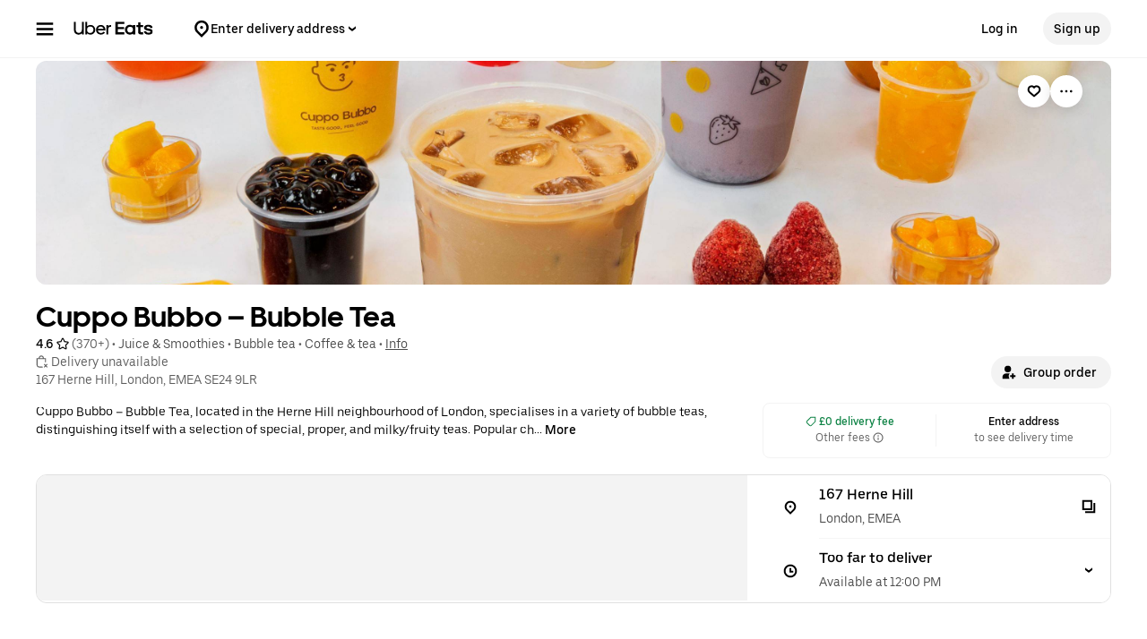

--- FILE ---
content_type: text/html; charset=utf-8
request_url: https://www.google.com/recaptcha/api2/anchor?ar=1&k=6LcP8akUAAAAAMkn2Bo434JdPoTEQpSk2lHODhi0&co=aHR0cHM6Ly93d3cudWJlcmVhdHMuY29tOjQ0Mw..&hl=en&v=PoyoqOPhxBO7pBk68S4YbpHZ&size=invisible&anchor-ms=20000&execute-ms=30000&cb=rbxgmcexe2bj
body_size: 48594
content:
<!DOCTYPE HTML><html dir="ltr" lang="en"><head><meta http-equiv="Content-Type" content="text/html; charset=UTF-8">
<meta http-equiv="X-UA-Compatible" content="IE=edge">
<title>reCAPTCHA</title>
<style type="text/css">
/* cyrillic-ext */
@font-face {
  font-family: 'Roboto';
  font-style: normal;
  font-weight: 400;
  font-stretch: 100%;
  src: url(//fonts.gstatic.com/s/roboto/v48/KFO7CnqEu92Fr1ME7kSn66aGLdTylUAMa3GUBHMdazTgWw.woff2) format('woff2');
  unicode-range: U+0460-052F, U+1C80-1C8A, U+20B4, U+2DE0-2DFF, U+A640-A69F, U+FE2E-FE2F;
}
/* cyrillic */
@font-face {
  font-family: 'Roboto';
  font-style: normal;
  font-weight: 400;
  font-stretch: 100%;
  src: url(//fonts.gstatic.com/s/roboto/v48/KFO7CnqEu92Fr1ME7kSn66aGLdTylUAMa3iUBHMdazTgWw.woff2) format('woff2');
  unicode-range: U+0301, U+0400-045F, U+0490-0491, U+04B0-04B1, U+2116;
}
/* greek-ext */
@font-face {
  font-family: 'Roboto';
  font-style: normal;
  font-weight: 400;
  font-stretch: 100%;
  src: url(//fonts.gstatic.com/s/roboto/v48/KFO7CnqEu92Fr1ME7kSn66aGLdTylUAMa3CUBHMdazTgWw.woff2) format('woff2');
  unicode-range: U+1F00-1FFF;
}
/* greek */
@font-face {
  font-family: 'Roboto';
  font-style: normal;
  font-weight: 400;
  font-stretch: 100%;
  src: url(//fonts.gstatic.com/s/roboto/v48/KFO7CnqEu92Fr1ME7kSn66aGLdTylUAMa3-UBHMdazTgWw.woff2) format('woff2');
  unicode-range: U+0370-0377, U+037A-037F, U+0384-038A, U+038C, U+038E-03A1, U+03A3-03FF;
}
/* math */
@font-face {
  font-family: 'Roboto';
  font-style: normal;
  font-weight: 400;
  font-stretch: 100%;
  src: url(//fonts.gstatic.com/s/roboto/v48/KFO7CnqEu92Fr1ME7kSn66aGLdTylUAMawCUBHMdazTgWw.woff2) format('woff2');
  unicode-range: U+0302-0303, U+0305, U+0307-0308, U+0310, U+0312, U+0315, U+031A, U+0326-0327, U+032C, U+032F-0330, U+0332-0333, U+0338, U+033A, U+0346, U+034D, U+0391-03A1, U+03A3-03A9, U+03B1-03C9, U+03D1, U+03D5-03D6, U+03F0-03F1, U+03F4-03F5, U+2016-2017, U+2034-2038, U+203C, U+2040, U+2043, U+2047, U+2050, U+2057, U+205F, U+2070-2071, U+2074-208E, U+2090-209C, U+20D0-20DC, U+20E1, U+20E5-20EF, U+2100-2112, U+2114-2115, U+2117-2121, U+2123-214F, U+2190, U+2192, U+2194-21AE, U+21B0-21E5, U+21F1-21F2, U+21F4-2211, U+2213-2214, U+2216-22FF, U+2308-230B, U+2310, U+2319, U+231C-2321, U+2336-237A, U+237C, U+2395, U+239B-23B7, U+23D0, U+23DC-23E1, U+2474-2475, U+25AF, U+25B3, U+25B7, U+25BD, U+25C1, U+25CA, U+25CC, U+25FB, U+266D-266F, U+27C0-27FF, U+2900-2AFF, U+2B0E-2B11, U+2B30-2B4C, U+2BFE, U+3030, U+FF5B, U+FF5D, U+1D400-1D7FF, U+1EE00-1EEFF;
}
/* symbols */
@font-face {
  font-family: 'Roboto';
  font-style: normal;
  font-weight: 400;
  font-stretch: 100%;
  src: url(//fonts.gstatic.com/s/roboto/v48/KFO7CnqEu92Fr1ME7kSn66aGLdTylUAMaxKUBHMdazTgWw.woff2) format('woff2');
  unicode-range: U+0001-000C, U+000E-001F, U+007F-009F, U+20DD-20E0, U+20E2-20E4, U+2150-218F, U+2190, U+2192, U+2194-2199, U+21AF, U+21E6-21F0, U+21F3, U+2218-2219, U+2299, U+22C4-22C6, U+2300-243F, U+2440-244A, U+2460-24FF, U+25A0-27BF, U+2800-28FF, U+2921-2922, U+2981, U+29BF, U+29EB, U+2B00-2BFF, U+4DC0-4DFF, U+FFF9-FFFB, U+10140-1018E, U+10190-1019C, U+101A0, U+101D0-101FD, U+102E0-102FB, U+10E60-10E7E, U+1D2C0-1D2D3, U+1D2E0-1D37F, U+1F000-1F0FF, U+1F100-1F1AD, U+1F1E6-1F1FF, U+1F30D-1F30F, U+1F315, U+1F31C, U+1F31E, U+1F320-1F32C, U+1F336, U+1F378, U+1F37D, U+1F382, U+1F393-1F39F, U+1F3A7-1F3A8, U+1F3AC-1F3AF, U+1F3C2, U+1F3C4-1F3C6, U+1F3CA-1F3CE, U+1F3D4-1F3E0, U+1F3ED, U+1F3F1-1F3F3, U+1F3F5-1F3F7, U+1F408, U+1F415, U+1F41F, U+1F426, U+1F43F, U+1F441-1F442, U+1F444, U+1F446-1F449, U+1F44C-1F44E, U+1F453, U+1F46A, U+1F47D, U+1F4A3, U+1F4B0, U+1F4B3, U+1F4B9, U+1F4BB, U+1F4BF, U+1F4C8-1F4CB, U+1F4D6, U+1F4DA, U+1F4DF, U+1F4E3-1F4E6, U+1F4EA-1F4ED, U+1F4F7, U+1F4F9-1F4FB, U+1F4FD-1F4FE, U+1F503, U+1F507-1F50B, U+1F50D, U+1F512-1F513, U+1F53E-1F54A, U+1F54F-1F5FA, U+1F610, U+1F650-1F67F, U+1F687, U+1F68D, U+1F691, U+1F694, U+1F698, U+1F6AD, U+1F6B2, U+1F6B9-1F6BA, U+1F6BC, U+1F6C6-1F6CF, U+1F6D3-1F6D7, U+1F6E0-1F6EA, U+1F6F0-1F6F3, U+1F6F7-1F6FC, U+1F700-1F7FF, U+1F800-1F80B, U+1F810-1F847, U+1F850-1F859, U+1F860-1F887, U+1F890-1F8AD, U+1F8B0-1F8BB, U+1F8C0-1F8C1, U+1F900-1F90B, U+1F93B, U+1F946, U+1F984, U+1F996, U+1F9E9, U+1FA00-1FA6F, U+1FA70-1FA7C, U+1FA80-1FA89, U+1FA8F-1FAC6, U+1FACE-1FADC, U+1FADF-1FAE9, U+1FAF0-1FAF8, U+1FB00-1FBFF;
}
/* vietnamese */
@font-face {
  font-family: 'Roboto';
  font-style: normal;
  font-weight: 400;
  font-stretch: 100%;
  src: url(//fonts.gstatic.com/s/roboto/v48/KFO7CnqEu92Fr1ME7kSn66aGLdTylUAMa3OUBHMdazTgWw.woff2) format('woff2');
  unicode-range: U+0102-0103, U+0110-0111, U+0128-0129, U+0168-0169, U+01A0-01A1, U+01AF-01B0, U+0300-0301, U+0303-0304, U+0308-0309, U+0323, U+0329, U+1EA0-1EF9, U+20AB;
}
/* latin-ext */
@font-face {
  font-family: 'Roboto';
  font-style: normal;
  font-weight: 400;
  font-stretch: 100%;
  src: url(//fonts.gstatic.com/s/roboto/v48/KFO7CnqEu92Fr1ME7kSn66aGLdTylUAMa3KUBHMdazTgWw.woff2) format('woff2');
  unicode-range: U+0100-02BA, U+02BD-02C5, U+02C7-02CC, U+02CE-02D7, U+02DD-02FF, U+0304, U+0308, U+0329, U+1D00-1DBF, U+1E00-1E9F, U+1EF2-1EFF, U+2020, U+20A0-20AB, U+20AD-20C0, U+2113, U+2C60-2C7F, U+A720-A7FF;
}
/* latin */
@font-face {
  font-family: 'Roboto';
  font-style: normal;
  font-weight: 400;
  font-stretch: 100%;
  src: url(//fonts.gstatic.com/s/roboto/v48/KFO7CnqEu92Fr1ME7kSn66aGLdTylUAMa3yUBHMdazQ.woff2) format('woff2');
  unicode-range: U+0000-00FF, U+0131, U+0152-0153, U+02BB-02BC, U+02C6, U+02DA, U+02DC, U+0304, U+0308, U+0329, U+2000-206F, U+20AC, U+2122, U+2191, U+2193, U+2212, U+2215, U+FEFF, U+FFFD;
}
/* cyrillic-ext */
@font-face {
  font-family: 'Roboto';
  font-style: normal;
  font-weight: 500;
  font-stretch: 100%;
  src: url(//fonts.gstatic.com/s/roboto/v48/KFO7CnqEu92Fr1ME7kSn66aGLdTylUAMa3GUBHMdazTgWw.woff2) format('woff2');
  unicode-range: U+0460-052F, U+1C80-1C8A, U+20B4, U+2DE0-2DFF, U+A640-A69F, U+FE2E-FE2F;
}
/* cyrillic */
@font-face {
  font-family: 'Roboto';
  font-style: normal;
  font-weight: 500;
  font-stretch: 100%;
  src: url(//fonts.gstatic.com/s/roboto/v48/KFO7CnqEu92Fr1ME7kSn66aGLdTylUAMa3iUBHMdazTgWw.woff2) format('woff2');
  unicode-range: U+0301, U+0400-045F, U+0490-0491, U+04B0-04B1, U+2116;
}
/* greek-ext */
@font-face {
  font-family: 'Roboto';
  font-style: normal;
  font-weight: 500;
  font-stretch: 100%;
  src: url(//fonts.gstatic.com/s/roboto/v48/KFO7CnqEu92Fr1ME7kSn66aGLdTylUAMa3CUBHMdazTgWw.woff2) format('woff2');
  unicode-range: U+1F00-1FFF;
}
/* greek */
@font-face {
  font-family: 'Roboto';
  font-style: normal;
  font-weight: 500;
  font-stretch: 100%;
  src: url(//fonts.gstatic.com/s/roboto/v48/KFO7CnqEu92Fr1ME7kSn66aGLdTylUAMa3-UBHMdazTgWw.woff2) format('woff2');
  unicode-range: U+0370-0377, U+037A-037F, U+0384-038A, U+038C, U+038E-03A1, U+03A3-03FF;
}
/* math */
@font-face {
  font-family: 'Roboto';
  font-style: normal;
  font-weight: 500;
  font-stretch: 100%;
  src: url(//fonts.gstatic.com/s/roboto/v48/KFO7CnqEu92Fr1ME7kSn66aGLdTylUAMawCUBHMdazTgWw.woff2) format('woff2');
  unicode-range: U+0302-0303, U+0305, U+0307-0308, U+0310, U+0312, U+0315, U+031A, U+0326-0327, U+032C, U+032F-0330, U+0332-0333, U+0338, U+033A, U+0346, U+034D, U+0391-03A1, U+03A3-03A9, U+03B1-03C9, U+03D1, U+03D5-03D6, U+03F0-03F1, U+03F4-03F5, U+2016-2017, U+2034-2038, U+203C, U+2040, U+2043, U+2047, U+2050, U+2057, U+205F, U+2070-2071, U+2074-208E, U+2090-209C, U+20D0-20DC, U+20E1, U+20E5-20EF, U+2100-2112, U+2114-2115, U+2117-2121, U+2123-214F, U+2190, U+2192, U+2194-21AE, U+21B0-21E5, U+21F1-21F2, U+21F4-2211, U+2213-2214, U+2216-22FF, U+2308-230B, U+2310, U+2319, U+231C-2321, U+2336-237A, U+237C, U+2395, U+239B-23B7, U+23D0, U+23DC-23E1, U+2474-2475, U+25AF, U+25B3, U+25B7, U+25BD, U+25C1, U+25CA, U+25CC, U+25FB, U+266D-266F, U+27C0-27FF, U+2900-2AFF, U+2B0E-2B11, U+2B30-2B4C, U+2BFE, U+3030, U+FF5B, U+FF5D, U+1D400-1D7FF, U+1EE00-1EEFF;
}
/* symbols */
@font-face {
  font-family: 'Roboto';
  font-style: normal;
  font-weight: 500;
  font-stretch: 100%;
  src: url(//fonts.gstatic.com/s/roboto/v48/KFO7CnqEu92Fr1ME7kSn66aGLdTylUAMaxKUBHMdazTgWw.woff2) format('woff2');
  unicode-range: U+0001-000C, U+000E-001F, U+007F-009F, U+20DD-20E0, U+20E2-20E4, U+2150-218F, U+2190, U+2192, U+2194-2199, U+21AF, U+21E6-21F0, U+21F3, U+2218-2219, U+2299, U+22C4-22C6, U+2300-243F, U+2440-244A, U+2460-24FF, U+25A0-27BF, U+2800-28FF, U+2921-2922, U+2981, U+29BF, U+29EB, U+2B00-2BFF, U+4DC0-4DFF, U+FFF9-FFFB, U+10140-1018E, U+10190-1019C, U+101A0, U+101D0-101FD, U+102E0-102FB, U+10E60-10E7E, U+1D2C0-1D2D3, U+1D2E0-1D37F, U+1F000-1F0FF, U+1F100-1F1AD, U+1F1E6-1F1FF, U+1F30D-1F30F, U+1F315, U+1F31C, U+1F31E, U+1F320-1F32C, U+1F336, U+1F378, U+1F37D, U+1F382, U+1F393-1F39F, U+1F3A7-1F3A8, U+1F3AC-1F3AF, U+1F3C2, U+1F3C4-1F3C6, U+1F3CA-1F3CE, U+1F3D4-1F3E0, U+1F3ED, U+1F3F1-1F3F3, U+1F3F5-1F3F7, U+1F408, U+1F415, U+1F41F, U+1F426, U+1F43F, U+1F441-1F442, U+1F444, U+1F446-1F449, U+1F44C-1F44E, U+1F453, U+1F46A, U+1F47D, U+1F4A3, U+1F4B0, U+1F4B3, U+1F4B9, U+1F4BB, U+1F4BF, U+1F4C8-1F4CB, U+1F4D6, U+1F4DA, U+1F4DF, U+1F4E3-1F4E6, U+1F4EA-1F4ED, U+1F4F7, U+1F4F9-1F4FB, U+1F4FD-1F4FE, U+1F503, U+1F507-1F50B, U+1F50D, U+1F512-1F513, U+1F53E-1F54A, U+1F54F-1F5FA, U+1F610, U+1F650-1F67F, U+1F687, U+1F68D, U+1F691, U+1F694, U+1F698, U+1F6AD, U+1F6B2, U+1F6B9-1F6BA, U+1F6BC, U+1F6C6-1F6CF, U+1F6D3-1F6D7, U+1F6E0-1F6EA, U+1F6F0-1F6F3, U+1F6F7-1F6FC, U+1F700-1F7FF, U+1F800-1F80B, U+1F810-1F847, U+1F850-1F859, U+1F860-1F887, U+1F890-1F8AD, U+1F8B0-1F8BB, U+1F8C0-1F8C1, U+1F900-1F90B, U+1F93B, U+1F946, U+1F984, U+1F996, U+1F9E9, U+1FA00-1FA6F, U+1FA70-1FA7C, U+1FA80-1FA89, U+1FA8F-1FAC6, U+1FACE-1FADC, U+1FADF-1FAE9, U+1FAF0-1FAF8, U+1FB00-1FBFF;
}
/* vietnamese */
@font-face {
  font-family: 'Roboto';
  font-style: normal;
  font-weight: 500;
  font-stretch: 100%;
  src: url(//fonts.gstatic.com/s/roboto/v48/KFO7CnqEu92Fr1ME7kSn66aGLdTylUAMa3OUBHMdazTgWw.woff2) format('woff2');
  unicode-range: U+0102-0103, U+0110-0111, U+0128-0129, U+0168-0169, U+01A0-01A1, U+01AF-01B0, U+0300-0301, U+0303-0304, U+0308-0309, U+0323, U+0329, U+1EA0-1EF9, U+20AB;
}
/* latin-ext */
@font-face {
  font-family: 'Roboto';
  font-style: normal;
  font-weight: 500;
  font-stretch: 100%;
  src: url(//fonts.gstatic.com/s/roboto/v48/KFO7CnqEu92Fr1ME7kSn66aGLdTylUAMa3KUBHMdazTgWw.woff2) format('woff2');
  unicode-range: U+0100-02BA, U+02BD-02C5, U+02C7-02CC, U+02CE-02D7, U+02DD-02FF, U+0304, U+0308, U+0329, U+1D00-1DBF, U+1E00-1E9F, U+1EF2-1EFF, U+2020, U+20A0-20AB, U+20AD-20C0, U+2113, U+2C60-2C7F, U+A720-A7FF;
}
/* latin */
@font-face {
  font-family: 'Roboto';
  font-style: normal;
  font-weight: 500;
  font-stretch: 100%;
  src: url(//fonts.gstatic.com/s/roboto/v48/KFO7CnqEu92Fr1ME7kSn66aGLdTylUAMa3yUBHMdazQ.woff2) format('woff2');
  unicode-range: U+0000-00FF, U+0131, U+0152-0153, U+02BB-02BC, U+02C6, U+02DA, U+02DC, U+0304, U+0308, U+0329, U+2000-206F, U+20AC, U+2122, U+2191, U+2193, U+2212, U+2215, U+FEFF, U+FFFD;
}
/* cyrillic-ext */
@font-face {
  font-family: 'Roboto';
  font-style: normal;
  font-weight: 900;
  font-stretch: 100%;
  src: url(//fonts.gstatic.com/s/roboto/v48/KFO7CnqEu92Fr1ME7kSn66aGLdTylUAMa3GUBHMdazTgWw.woff2) format('woff2');
  unicode-range: U+0460-052F, U+1C80-1C8A, U+20B4, U+2DE0-2DFF, U+A640-A69F, U+FE2E-FE2F;
}
/* cyrillic */
@font-face {
  font-family: 'Roboto';
  font-style: normal;
  font-weight: 900;
  font-stretch: 100%;
  src: url(//fonts.gstatic.com/s/roboto/v48/KFO7CnqEu92Fr1ME7kSn66aGLdTylUAMa3iUBHMdazTgWw.woff2) format('woff2');
  unicode-range: U+0301, U+0400-045F, U+0490-0491, U+04B0-04B1, U+2116;
}
/* greek-ext */
@font-face {
  font-family: 'Roboto';
  font-style: normal;
  font-weight: 900;
  font-stretch: 100%;
  src: url(//fonts.gstatic.com/s/roboto/v48/KFO7CnqEu92Fr1ME7kSn66aGLdTylUAMa3CUBHMdazTgWw.woff2) format('woff2');
  unicode-range: U+1F00-1FFF;
}
/* greek */
@font-face {
  font-family: 'Roboto';
  font-style: normal;
  font-weight: 900;
  font-stretch: 100%;
  src: url(//fonts.gstatic.com/s/roboto/v48/KFO7CnqEu92Fr1ME7kSn66aGLdTylUAMa3-UBHMdazTgWw.woff2) format('woff2');
  unicode-range: U+0370-0377, U+037A-037F, U+0384-038A, U+038C, U+038E-03A1, U+03A3-03FF;
}
/* math */
@font-face {
  font-family: 'Roboto';
  font-style: normal;
  font-weight: 900;
  font-stretch: 100%;
  src: url(//fonts.gstatic.com/s/roboto/v48/KFO7CnqEu92Fr1ME7kSn66aGLdTylUAMawCUBHMdazTgWw.woff2) format('woff2');
  unicode-range: U+0302-0303, U+0305, U+0307-0308, U+0310, U+0312, U+0315, U+031A, U+0326-0327, U+032C, U+032F-0330, U+0332-0333, U+0338, U+033A, U+0346, U+034D, U+0391-03A1, U+03A3-03A9, U+03B1-03C9, U+03D1, U+03D5-03D6, U+03F0-03F1, U+03F4-03F5, U+2016-2017, U+2034-2038, U+203C, U+2040, U+2043, U+2047, U+2050, U+2057, U+205F, U+2070-2071, U+2074-208E, U+2090-209C, U+20D0-20DC, U+20E1, U+20E5-20EF, U+2100-2112, U+2114-2115, U+2117-2121, U+2123-214F, U+2190, U+2192, U+2194-21AE, U+21B0-21E5, U+21F1-21F2, U+21F4-2211, U+2213-2214, U+2216-22FF, U+2308-230B, U+2310, U+2319, U+231C-2321, U+2336-237A, U+237C, U+2395, U+239B-23B7, U+23D0, U+23DC-23E1, U+2474-2475, U+25AF, U+25B3, U+25B7, U+25BD, U+25C1, U+25CA, U+25CC, U+25FB, U+266D-266F, U+27C0-27FF, U+2900-2AFF, U+2B0E-2B11, U+2B30-2B4C, U+2BFE, U+3030, U+FF5B, U+FF5D, U+1D400-1D7FF, U+1EE00-1EEFF;
}
/* symbols */
@font-face {
  font-family: 'Roboto';
  font-style: normal;
  font-weight: 900;
  font-stretch: 100%;
  src: url(//fonts.gstatic.com/s/roboto/v48/KFO7CnqEu92Fr1ME7kSn66aGLdTylUAMaxKUBHMdazTgWw.woff2) format('woff2');
  unicode-range: U+0001-000C, U+000E-001F, U+007F-009F, U+20DD-20E0, U+20E2-20E4, U+2150-218F, U+2190, U+2192, U+2194-2199, U+21AF, U+21E6-21F0, U+21F3, U+2218-2219, U+2299, U+22C4-22C6, U+2300-243F, U+2440-244A, U+2460-24FF, U+25A0-27BF, U+2800-28FF, U+2921-2922, U+2981, U+29BF, U+29EB, U+2B00-2BFF, U+4DC0-4DFF, U+FFF9-FFFB, U+10140-1018E, U+10190-1019C, U+101A0, U+101D0-101FD, U+102E0-102FB, U+10E60-10E7E, U+1D2C0-1D2D3, U+1D2E0-1D37F, U+1F000-1F0FF, U+1F100-1F1AD, U+1F1E6-1F1FF, U+1F30D-1F30F, U+1F315, U+1F31C, U+1F31E, U+1F320-1F32C, U+1F336, U+1F378, U+1F37D, U+1F382, U+1F393-1F39F, U+1F3A7-1F3A8, U+1F3AC-1F3AF, U+1F3C2, U+1F3C4-1F3C6, U+1F3CA-1F3CE, U+1F3D4-1F3E0, U+1F3ED, U+1F3F1-1F3F3, U+1F3F5-1F3F7, U+1F408, U+1F415, U+1F41F, U+1F426, U+1F43F, U+1F441-1F442, U+1F444, U+1F446-1F449, U+1F44C-1F44E, U+1F453, U+1F46A, U+1F47D, U+1F4A3, U+1F4B0, U+1F4B3, U+1F4B9, U+1F4BB, U+1F4BF, U+1F4C8-1F4CB, U+1F4D6, U+1F4DA, U+1F4DF, U+1F4E3-1F4E6, U+1F4EA-1F4ED, U+1F4F7, U+1F4F9-1F4FB, U+1F4FD-1F4FE, U+1F503, U+1F507-1F50B, U+1F50D, U+1F512-1F513, U+1F53E-1F54A, U+1F54F-1F5FA, U+1F610, U+1F650-1F67F, U+1F687, U+1F68D, U+1F691, U+1F694, U+1F698, U+1F6AD, U+1F6B2, U+1F6B9-1F6BA, U+1F6BC, U+1F6C6-1F6CF, U+1F6D3-1F6D7, U+1F6E0-1F6EA, U+1F6F0-1F6F3, U+1F6F7-1F6FC, U+1F700-1F7FF, U+1F800-1F80B, U+1F810-1F847, U+1F850-1F859, U+1F860-1F887, U+1F890-1F8AD, U+1F8B0-1F8BB, U+1F8C0-1F8C1, U+1F900-1F90B, U+1F93B, U+1F946, U+1F984, U+1F996, U+1F9E9, U+1FA00-1FA6F, U+1FA70-1FA7C, U+1FA80-1FA89, U+1FA8F-1FAC6, U+1FACE-1FADC, U+1FADF-1FAE9, U+1FAF0-1FAF8, U+1FB00-1FBFF;
}
/* vietnamese */
@font-face {
  font-family: 'Roboto';
  font-style: normal;
  font-weight: 900;
  font-stretch: 100%;
  src: url(//fonts.gstatic.com/s/roboto/v48/KFO7CnqEu92Fr1ME7kSn66aGLdTylUAMa3OUBHMdazTgWw.woff2) format('woff2');
  unicode-range: U+0102-0103, U+0110-0111, U+0128-0129, U+0168-0169, U+01A0-01A1, U+01AF-01B0, U+0300-0301, U+0303-0304, U+0308-0309, U+0323, U+0329, U+1EA0-1EF9, U+20AB;
}
/* latin-ext */
@font-face {
  font-family: 'Roboto';
  font-style: normal;
  font-weight: 900;
  font-stretch: 100%;
  src: url(//fonts.gstatic.com/s/roboto/v48/KFO7CnqEu92Fr1ME7kSn66aGLdTylUAMa3KUBHMdazTgWw.woff2) format('woff2');
  unicode-range: U+0100-02BA, U+02BD-02C5, U+02C7-02CC, U+02CE-02D7, U+02DD-02FF, U+0304, U+0308, U+0329, U+1D00-1DBF, U+1E00-1E9F, U+1EF2-1EFF, U+2020, U+20A0-20AB, U+20AD-20C0, U+2113, U+2C60-2C7F, U+A720-A7FF;
}
/* latin */
@font-face {
  font-family: 'Roboto';
  font-style: normal;
  font-weight: 900;
  font-stretch: 100%;
  src: url(//fonts.gstatic.com/s/roboto/v48/KFO7CnqEu92Fr1ME7kSn66aGLdTylUAMa3yUBHMdazQ.woff2) format('woff2');
  unicode-range: U+0000-00FF, U+0131, U+0152-0153, U+02BB-02BC, U+02C6, U+02DA, U+02DC, U+0304, U+0308, U+0329, U+2000-206F, U+20AC, U+2122, U+2191, U+2193, U+2212, U+2215, U+FEFF, U+FFFD;
}

</style>
<link rel="stylesheet" type="text/css" href="https://www.gstatic.com/recaptcha/releases/PoyoqOPhxBO7pBk68S4YbpHZ/styles__ltr.css">
<script nonce="m48MCwh4Vpn0Xl3IgYsN9g" type="text/javascript">window['__recaptcha_api'] = 'https://www.google.com/recaptcha/api2/';</script>
<script type="text/javascript" src="https://www.gstatic.com/recaptcha/releases/PoyoqOPhxBO7pBk68S4YbpHZ/recaptcha__en.js" nonce="m48MCwh4Vpn0Xl3IgYsN9g">
      
    </script></head>
<body><div id="rc-anchor-alert" class="rc-anchor-alert"></div>
<input type="hidden" id="recaptcha-token" value="[base64]">
<script type="text/javascript" nonce="m48MCwh4Vpn0Xl3IgYsN9g">
      recaptcha.anchor.Main.init("[\x22ainput\x22,[\x22bgdata\x22,\x22\x22,\[base64]/[base64]/[base64]/[base64]/[base64]/[base64]/KGcoTywyNTMsTy5PKSxVRyhPLEMpKTpnKE8sMjUzLEMpLE8pKSxsKSksTykpfSxieT1mdW5jdGlvbihDLE8sdSxsKXtmb3IobD0odT1SKEMpLDApO08+MDtPLS0pbD1sPDw4fFooQyk7ZyhDLHUsbCl9LFVHPWZ1bmN0aW9uKEMsTyl7Qy5pLmxlbmd0aD4xMDQ/[base64]/[base64]/[base64]/[base64]/[base64]/[base64]/[base64]\\u003d\x22,\[base64]\\u003d\\u003d\x22,\x22w5PDnMOLwpHCsnrDnMKfRcOjK8K7worCtsKFw63CnMKXw4nCgMKawp9bbgM2wpHDmGLCvTpHS8K2YsKxwqnCh8OYw4cBwpzCg8KNw5IFUiVGHzZcwo5Nw57DlsOmWMKUETPCk8KVwpfDpsO/[base64]/Dm1LDmcO+XcKoBn8Fw6HCtcOYNWszY8K4XCkWwo0gwroJwr4XSsO0KlDCscKtw4cuVsKvYTdgw6EfwrPCvxNDV8OgA2/Cr8KdOmvCn8OQHChpwqFEw5k0Y8K5w4jCnMO3LMOlYzcLw4jDjcOBw703HMKUwp4aw4/[base64]/CgcOOb03DsVUlwpNtwrRzwpQhwqozwp8fX2zDs1DDjMOTCR4GIBDChMK2wqk4FU3CrcOrVTnCqTnDpMKQM8KzGsK6GMOJw5RawrvDs2vCnAzDuCEhw6rCpcK1Uxxiw7tKesODaMOcw6J/O8OWJ09EenNNwq8uCwvCghDCoMOmSXfDu8Oxwq/DhsKaJxoYwrjCnMOpw7nCqVfCgRUQbg1XPsKkPMO5McOrXMKYwoQRwofCu8OtIsKJUB3DnRADwq45dcKkwpzDssKYwqUwwpNXHm7CuXHCuDrDrUrCtR9Bwr4jHTc9IGVow7c/RsKCwqnDkF3Ct8O4NHrDiBvCpxPCk21Wck8KUSkhw4hWE8Kwf8Olw55VR0vCs8OZw53DnwXCuMOxXxtBOifDv8KfwqI+w6Q+wq3DknlDbcKeDcKWS3fCrHoDwqLDjsO+wr0BwqdKccOjw45Jw60kwoEVccKLw6/DqMKfFsOpBVbCmChqwr7CqgDDocKsw7kJEMKJw5rCgQE9JkTDoQZMDUDDpV91w5fCosOLw6xrdx8KDsOhwqrDmcOEVsKjw55awqcCf8O8wqojUMK4OFwlJVVVwpPCv8Otwr/[base64]/CisOkwqtuXUnDusKqwoPCnMOVw7sXfMOUXx/DmMOKKVp6w60pCSA2c8O2OsK8LU/DrBgSdEvCkFdkw4FmC2XDhMO2LcKmwr/Dv0PCosOVw7PCr8KaKh0bwpDCvsKEw7w/wptKK8KlLsOFVMOmw4ApwqLDjwzCtcOjWwvCs2/CksKfUC3DqsObFMObw7rCn8OCwoklwppcT17DncOpK31IwpjCvCLCi3PDr38KFQB/wpfDiWxsLGzDv2DDtcOuaBtHw65ePSoASsKWbcODYG/Cj0nDvsOAw7INwq1yTHNHw4wXw6TCli3CkVwjQsOALVQXwqdiWMOWGMOXw6HCqjtgwrNSw5nCpEjCiHTDkcOiKGnDnQjCoWtjw782Rw3DtMKfwp8GCsOQw7HDuibCs1zCpD9qe8O5KMO/VcOnPCELI1tTwqEEwpTDqQADH8OPwpfDjMKPwoI2csOqMcKvw4w2w5MwLMK5wqbDnybCtiXCjcO0URLCu8KxEsK+worCgncaP13DnCvCoMOrw7F/acOdGcOpwqlVw4IIWHnCqcO/YMK4Jh0cw5zDhF5Yw5RhVnrCqUN8w4Jawpp5w78laz7CngrCjcOowrzCmMOcw6bComzCgcOswo5hw7dmw5UJJ8K7N8OGf8OJcDvCrsKSw6DDgz/Dq8KHwph1wpPCrl7DrcONwqrDlcOcw5nCksOge8ONGcObShkZwrYXw4lUKl/CjQzChW/CucO+w50FecKsVGEIw5IsC8OTEiwkw4XDg8Kiw4zCm8K0w78DWcOrwpHClAfDhMKOc8KzOjTCvcOXUxfCp8Kew79nwpLCkcOywpsMOibCnsKHSg8aw7XCuzdvw4rDux9dXFEqw6dCwppyRsOCA0/[base64]/CiWtFwphSQkLDjijCucKMw7HCoEzCqxjDsCdcXsKtwpLCucK9w7nCrDAOw5jDlMOqIx/DhMOww4DCvMO6fTAzwqDCvyAtG3glw5LDpcOQwqDCj2xjBE3DpirDoMKmB8KuP3BTw7zDhcKDJMKow5F5w75rw5vCn2zCm0UlEyvDssKjJsKQw7A+w7HDq1bDoHU8w6TCmVTCjMO/N1odOAJoeW7DtVNEwobDl1vDv8OIw6TDijzDvsOASMKjwqzCp8OnFsO4KifDtQQgWcOyQGTDi8KyUcOSHcKJwpzCssKHwpRTwpLCohTDhSlvK2REVkTDk2fDuMOUWcO9wrDCo8KWwoDCoMO5wrBeUVk1PCMrQ1wmY8ObwpTCgA/DhQhgwoJrw4TDv8KVw7oEw5/[base64]/DuE3Ch8Kaw5HCp0ssLz7CvcOvw5RDa8O9wrhAw6jDoCFdw6UOfFZvMMOgwrZWw5PClMKfw5A/UMKMJ8OMKcKnJ2sfw40Nw7LCgcOkw7bCiWrDukZsdl5rw4LDjEVKw7hJEsOYwp50VsKLFQEHTmYHasKRwqXCjC8rJ8OJwo15ZsKOD8KDwr3DrHssw6LChsKdwpJMw7IbW8OpwpXCnQ7DnMKhwpPDkMKMW8KSTwrDqgrCmx7DkMKLwobCiMKiw6xgwp4Yw7jDm0/[base64]/DuyjDgzhgVxXChTHDlsKAw5FcwrPCiDPCqzs9wrvCkcKZw7PCqyIYworDqFbCisKnTsKCw7DDgcOfwo/Du0I4wqBJwo/DucOyLcObwoPCtxpvOChSEsKuwqRMXAklwrlBZMKVw4vDpsO+OAvDj8KfU8KVXcK6CmUgwpLCi8OrejPCqcKXKgbCtsOjb8KwwqwbOx7CjMKMwqDDq8OyYMK2w78gw5hAEClAZHx1wrnDuMOWaU0eKcOaw7HDhcOJwopAw5rDjEI8YsKTw5xQchLDqcK5wqbDnV/[base64]/[base64]/w7IlAV11w6cLQUlEWRfCjTk0w4fDvcOlw7rCusK0EsOfPsOewrxIwohPXkbCqz4xHHUtwojDkE83wrPDiMK/w4QcWC19wq7CrcKxbnTCmcOaIcKfLirDgEI6ByrDr8Obb0N+UcO3EGbDqcKnCMKgfEnDkDgMw7HDqcO+B8ORwr7ClBPCvsKMcUnCg0V9wqROw5Jnw5hBKMKTXFoaUzkGw4MDLi3DlMKdQMO/wqjDn8K0woIMGCjDpnvDjlk8Ui3DqcOcGMO1wrZ2fsKQPcKRb8OGwoIHVyxIfSfChsOCw744wrTDgsKjw50tw7Ygw4geQcKBw6MnBsOgw6BgWjLDtzETDG3CqQbDkgwbwqzCjzbDrsOJwojCmCUAbsK1VnAyTcO4QcO/wpbDj8Ofw6kww4vCnMOQfFDDt2ZDwqXDqX5mcsKkwrtywr7CtD3CqQBYbhcYw7/[base64]/CohTCr1nDglDDv8OxwrHCvcO6wr5iOcO8ISZ4R1EOQQzCoULCoQXCkkTDiVg6A8KmMsK0wobCqB/Dq1PDmcK9e0PDrcKVHMKYw4nDhMKZCcO/[base64]/DicKVwoDCu2TCmTV2IGwiCUrCijPCpsKFZjlpwqvDscK/CiQiCsOsB30iwohlw7hbG8OxwoXCljAdw5Y5I1rCsibCjsOewolWG8KaFMKew5I7OxXDvsOVwqnDrcK9w5jCqMKJYTTCm8K/[base64]/w7Z/PcO6WMOGw4PDpikpwrXDi8KYcsKgwp53IX4VwohPw4/CrcKxwovDpgrCksOYRgfDn8O0wq/[base64]/LkVhw5RUBcKrw5rDkR06eCPCvsKkSUfCvMOPwolOPx9KHVLCkE3Cq8KQwp/DmsKKFMOtw50Iw6XCk8KjIMOSUMOdA0Qzw4NQIsKbwrdsw4LCrXTCtMKZZcK4wqXCm0TDuWPCusKyT0ZJwrIwWAjCk2DDuTDCqcKsDgBhwrfDuFDCr8OzwqLDg8KLDyUXe8Orwr/CrQXDpcKrAWZow74twqXDuQHDsyBPU8O4wqPCisOuJ2HDucKeHxLDkcOjEATChMOaGlzCj0YcCsKffMO7wp7Cl8KSwrLCjnLDhsKvwo9zfMOjwq9SwrHCkmfCm3HDgsOVNTvCugjCqMOwLEDDgMOjw7PDoG9VIcOQXF/DicKQacONfMO2w78kwoV8wonCk8K5w4DCq8KHwocEwrLCqsOuw7XDi1rDoEVKKSNARx9Aw7BBJ8OkwoQmwqfDlHw+PG7CkX4Fw78VwrVaw6rDhxjCtHM+w4LCrGF4wqrChT/ClUVZwrZ+w44Aw6sfSGHCpsOvWMO3woPCq8Ovw5NMwqdqSxYkcQlsfH/[base64]/Ckn1RwolYQArDjsOcA8OUPcKmOcOQw7vCqHx3w5LCp8Ksw65wwoHCvkvDisK8bsO0w4hTwq3DkQTCs1kRaTDCmMKVw75jT13Cll/DkcKrXErDtgIwHSrDrRrDtsKSw4Q5aW51JMKtw6/ChUNkw7fChMOjw7w2wq1aw7RXw6seaMOawq3Di8OGwrAZNhIwdMKeTXXClsKOAsK1w7Iqw6Ulw5h7SnolwojCr8Olw5nDjWsyw7xWw4F4w4MQworDr0jChAjCrsKOQA3Dn8OrIVTDrsKuPVfDgcO0QkdEenQ+wpbDvCIdwpchw5hHw4NHw5RSaQ/CqH8ND8Otw43CssOpSsKrVQzDklwow7UGwrnCrMKyQ31Gw7TDrsKOO2DDscKSw63CtEzDpsKOwoMmN8KJw4dhdzjDuMK5wrjDk3vCt3bDjsKMIkTChMKae0DDv8Kjw6cQwrPCphN4wpDCtgPDvhDDvcOUw4DClEk+w53CuMODwo/Dvi/Cj8KRw7zDk8ORUsKTOy84GsOaZFdYMUd7w4B6w6fDkxzCgCDDpMO+PT/DihbCvcOvDsKuwrLCucOow64Xw4vDkFfCqUAISWkZw5rDiwPClcOow5fCtcOVLMOxw74yKQhQwoN2HV1/FTtTBsO6EjvDgMK6bSUpwogow7XDjcKlXcKlTCfCiDETw4wKLnbClX0ZfcOXwqnDjkvCrHJTYcOedSZ/wrXDjUpGw7cCQsKsworCqsOGAsOXw6bCt1PDkW5zw7tFwrjDlsOTwpVKA8Kew7TDtMKVw4YUesO2CcO9LXfChhPClsKOw4VvbsO0PcKww6o2DsKjw53CkkAlw6DDi33DvS4wLwxMwrsAYsKgw5/[base64]/[base64]/DcOUw5kUMkEiOcOuwrZKcDTCqsO7NsOEw5zDuDAzRADCjzcxwpFbw7/[base64]/w5k5w79pwrV1wqdVwqnCr35eHMKLOcODwps9wqTDt8KRJsKMbizDj8KCw5fClMKPwqogbsKvwrXDoh4iEcKFwpYMA2hsV8O4wpJGCQlAwq8KwqRswo3DjsKhw6tDw49xwo3CvzhTDcK9wqTDi8OWw6/DtyHDgsKcaGJ6w5EvacObw7ZRFAjDjAnCkwsIwrPDhnvDjgnCjsOdRMOSwrB3wpTCoW/[base64]/CmDtUw6/[base64]/[base64]/Cp8OOSjkMbSUdw5rCtSt9wqHDmSVQfcKawqN1S8OIw7TDsVfDlcO8wo/Dn3pcAinDgcKHM2/[base64]/wpzDhMKgw7Bwwqcvw7vDi8KxdsKPwrHCggrCgsKiYAPCmcOBw6EGNC/CjMK+LMO1XMOFw5PCksO8RR3DvA3CncKrw7B4wqd1wo4nXB4ofyp2wqnDjwfDtCg5fjgTwpceXR9+GcOnNyBRw6gpTTsaw7lyKsKxUsOZZiPDgjzDn8KRw77CqlzDu8OiYB8WNTrCtMKlw4HCscO6R8OyfMOiwrXCoR/CuMK7A1HCrcKfAMO2wr/DscOTTATCkSvDplzDtcOdW8OtWcORQ8OZwrAoEsOawozCjcOueATCkigRwrbCkVABwr1aw5fDg8Knw6Exa8OGwqfDnGvDjnzDkMKqAhRmdcOdw4bDqsK+NWFIwojCp8OCwplAF8ORw67CuXRCw67CnSs6wq/DsRYAwrdLN8O8wrA5w59xC8OnQ3nDuCNpPcOCwp/[base64]/[base64]/Cv8O6w7zDscK6IkY3wqDCqMOcwofDvhB/wqbDncKQwoPChSMdwr4vPsKyDGDCpsK4woIqQcOmfkPCuXdSHG5PesKiw6ZKDifDqWjDgHtUbw5/[base64]/w4AuYMO9w5lMw7jDgcOyCMKFw6fCjmUvw5kvHsK6w4cbYFgzw6LDt8KGGsKcw7caWinChsOlaMKVw7PCosO6w5UmI8OhwpbCk8KKX8KBWjHDhMOwwqbCpT7DsQfCssK/wqXCs8OzWMKFwpDChsOLeUbCt2TDtwbDh8OzwqR9wp7Dk3Y5w6JSwpx+OsKuwrbCjibDl8KKGcKGGDB2FsKIFynCn8OAVxVxKMKSdcK8wpAbw5XDj0lqBMOawoEMRB/[base64]/[base64]/CoUrDgsKCNBvDrCjCn0/CiCdnVsKWOVjCrBhQw6R5w4dYwovDsmxNwoJewpjDg8KNw55ewpDDpcKqNT1bD8KTWsONMMK1wp3CuXTCtzvCkToKw6nCrEvChmwSSMOVw7nCvcKmw7vCk8O+w63CkMOqZ8KqwpDDjUnDjDTDt8OWUMKeBsKgKBJFw6XDhC3DhMOOFcO/RsKdIjcFY8OXAMOLdAfCly5YWcK6w5/[base64]/e8OywprDu2vDpBd+w5nDmG/CkcK/wqwcecOyw7YIwoUUwrjCqsODw5DDkcOFG8OsMi0hQ8KBPGYUOsKyw67DmBrCrcO5wofDgMOPJDLClQAWW8OyAizCt8OrIsOtQWTCnMOCQ8OdG8Kmw6zDp0Etw7c0w5/DusOZwpU3RCTDmMOXw5g7FRpYw7prNcOAJg3CtcOFXEAlw63DulYqGMOoVlDDmcO9w6XCljHCsGXCiMOXwqTCvUYrW8KqWEbCs3LDuMKIw79uwpPDhMOYw6sSMC/Cn3tewrAoLMORUjNvCsK9wol+Y8OXw6bDn8O3P0LDoMKMw4DCvDrClcKZw5HDqcKtwo0vw6gtYW5xw4HDtSZ+dMKaw4PCmcKqR8O7w5LDt8KqwopTQVp4DcKHY8KwwrsxHsO+BsKQAMONw5/Dl3PDmy7Dp8OWw6nCkMKYwqAhacO6wrHCjlE4E2zCjSk6w7w8wpAnwoTCv2nCscOAw5vDhVBXwq/CpMO2IynCtMOOw5N6woXCqzZGw7Rpwokjw41vw4vDmMKsUcOow7wVwpdGOMKZAcOEZjjCh2fDi8ORf8KlV8KTwpUOw4BzDsK4wqQjwpIPwo4LD8ODw6rCuMOhcW0vw4cmwqzDvMOWE8Ovw5/CosOTwrt8wq/Cl8Kzw4LCtsKqDgsfwqwsw7kDBiB0w4hCDsOIPMOTw5pvwpRHw6/CvsKlwokZB8OQwpLCi8KTA2TDssKWTixsw5lAP2LCkMOwF8OmwoHDusK/[base64]/CvMKPZMKiw7A3VVgUw6bDq8OGaDbDr8KGw5law43DgVgwwoFVdMK/worCl8K6AcK6SjDCkSdKfXDCjsKPIWXDhUrDksOgwo/[base64]/[base64]/CqMOnSsOcw6fDqcKywp/CohI4BMKoGhrDkcKkwqjDjSvCml3CkcKjfsKaeMKDw4YGwpHCrhQ9EFQiwrptw5ZzfWFAWAUkw4gpwrxhw7XDpQBVFn7CmsKyw6Zfw4pDw4/CkcKpwrXDj8KSSMOKcQBowqRBwq8jwqE5w5kFwqfDmBfCvnHCu8KFw64jHE9+w6PDvsO6dsO5dVg9wq0yFRoEY8O9el03XsOSLMOEw77DlsOZAybDlsKtW1MfYXxvwq/[base64]/DpMKawpZMDyVPw4zCu8KPeCXDtxdyw5bCh8KWwrPCqsKyXMKrW05+AyZywooPwoJDwpN/w5PDtz/[base64]/DhcKlOQHDsgZ3w4jCqAHDkh/DusKbJ2TDnUrCnsOvSE0iwoMmw6IcaMONQ1dJw5LCiHrCm8KfFlDCgU3CvzVaw6jDrkrCiMONwrzCgydfZsKQe8KKw69LZMK8wqAcfsK3wq/ClQU7RD0hIGnDhRMhwqQ9eEI8XzUZw40BwpvDqCNvC8KERATDjS/CuEHDtsKQScKFw6FTdQUEwoEOWFZnT8O8T3YxwrnDgxVJwr9FSMKQHw0sMsOww7vDqsOqwpPDnMKXRsObwpcKYcODw5TCvMOHwo/DnEoTYEfCsm1ww4LCi0nDuG11woAubcOSwoHDmsKdw7rCl8OyVnrCny9lw7/CrcOgM8Ozw5ANw6rCn0zDrS/Dn3PCnVpJcsOhUhnDoSd1w5jDokUhwqxMwpQ0F2fDpsOwKsK/SMKaWsO5PMKVcsOwdQJwCsKme8OgVUVkw7rCphXCj1HCpDDCkULDsTp8w5AGF8O+bFsnwrHDrTJ9IEjCgl0qwqTDskfDjcK5w47CrUUlw6fCiiw3wrvCg8OAwoLDgMKoFXfCvMO1NXgjwr4kwoFIwqTDi0rCnyHDnncUd8Krw4ojacKNw6wMfUfCgsOmMAJeAMOfw4/CoCXCiTM5JlpZw6jCisO8T8OAwptowq8cwrZYw6MmUsKRw7TDqcOVLyfDsMOLw5bCmMOBEAXCsMKtwovCpVHDgEfDqcO5WzQ8XMKaw60ZwonDtwbDjsKdL8KOXUTDvm/DgcKzDsORJFYJw58edcONw4EqI8OALDoJwoTClcODwppcwrs5bz3DllMkwoHDocKVwrHDoMKmwoxAWhfCqsKHJV5aworDqMK2BCgwAcOOwo7CjT7DjsKYQnIHwp/ChMKLA8OyQ27CisOxw7HDvsKEwrbDvkJtwqQkRg4Ow41paRRoGXfDmMOLBGPCrGrCg2LDpsO+LFPCscKhNjXCunHCoHFHAcOKwqHCszPDpFEgBm3DoHzDlsKnwrAjQG4rdMOpeMKrwo/CtMOnBxHDoAbDqsKxMcOGwojCj8KqZk7DhnjDoSpawpnCgcOsMMOxew9Gc1bCv8KmZ8KCKsKEPVrCocKIdcKFSzfDriLDp8O4QMKSwoNdwrbCv8ODw4LDrRQyH3nDoGk1wrjCs8KhYcOlwq/DrRHCm8KPwrTDicKCJW/Cp8OzCFQVw5YxOFzCvMO0w6LDqcOwLF1mw7k2w5fDgXxLw4I2b3XCsydBw6/[base64]/PmNxw6/[base64]/CmAPCisK2w7XCiVdjOmM4w7lEaynDkcKyJX82R3d/w4Jhw5zCqcOjFBPCl8ORAkTDucKCw63CjlvCpMK9ZcKEbcK+w7dMwoobw6DDtCbDoHLCq8KJw79cX2koAMKKwp/DrnHDo8KvJjfDgiY7w4fChsKawoAawqrDtcOVwqnDok/[base64]/Ck8OBw5vDqcOwPMKEdljCrcKSRUpOw7zDo3jDlcKrFMKHwoJjwqLCk8OYw5AkwqfCp1Q3AcKaw5cBDwJiWzVMaHwPeMOOw6NwbgvDhXrCry0QQWvCssOQw6xlbnhGwqMJXkNRIyF+w6xlwok7wqxAwpnCnRjDlGPCnj/CgTvDnGJnHDMkZHDChUlZEMOsw4vDrUPChMK5aMOUN8OGw5/DusK0a8K3w6xmw4HDlRPCicOFZjJSVmM7wplpBilIwocfwqd/X8KeTMOpw7IxEF/DlTLDv13DpcKYw6IJJw1Vwo/CtsK+HsOSesOLwp3CjcOGFkV0NnHCiXrChsOhHsOOXcOyM3HCosKvVsOfC8KeGcOBwr7DiynDpwMUeMOjw7TCij/Dt3w1wpPDjMK6w6fDqcKCAGLCtcKswrA+w7zCv8O/w7DDln/CjcKAwrbDu0HCo8KXw6LCoC7DmMK1NTbCj8KUwovDmmDDkBTDqSh8w7J3OsKMd8OVwoXCrTXCqcO3w514X8KSwpfCl8KPFE1owp/DhFTDq8Kzw7lqw6xEO8KdccO/[base64]/wrZQOcKENxDDo8KgG8O/NE3DtgrClsOYw7zDhV7CrsKmHMOfw7DCoj8OEjDCtDcZwpHDvMKfZsOAU8KRQMKzw6DDsXjCisOdwqDCkMKzJ2tdw4/ChMKSworCkxQ3a8Ogw7PDoyFcwqbDr8Kjw6/[base64]/E8KIw7ITMGx1HB9mNF7CicKNwogdV8K7w6obUsK3aGHCkhjDv8KLwrrDolkBw6rCizRSFsKxw7TDjXkFE8OePlnDrcKMw7/[base64]/CixTCh8OrFWzDrx/CocKQNWZfwrBsw73DpsKOwplUFmTDtsOoSRAkGwVgH8Oxwp8Lw7luDm1Sw49ew5zCnsOpw57ClcOUwo82NsK2w7BAwrLDlcOOw6AmXMObWnHDncOIwrEfIsOBw6rCgcO/bMKaw6cow61Tw69nw4TDgcKCw78rw4vCkUzDg0clw47DhGjCny1MXELCuXnDrcO0w5jCpHXCmMK2w6rCpFjDhsOae8OPw5fClcOtfg9MwqXDkMOwc0rDqnxww4jDmQ0/[base64]/wrXDkCHDgB3Dp38Sw7XCjEsKw73Crn18FRnDmsO0wro8w506ZArCrTIawozCsH9iS1jDtsOuw4TDtAkTT8Kkw5M2w5/Cu8Knw5LDocOsH8O1wqEyLMKpSsKgNMKeYCsow7LCk8KjEsOiciddHcOrIhzDocOaw74mczjDi2vCsTfCncOvw43DlDbCgyzCp8OUw6F+wq9bwpQvwpfCocKjwqfDpw1bw7RtZljDr8KQwq1tcH8BREVmd2LDvcKSYiAGHA9ObMOvHcOTFMKGRh3CscOFH1/DisKpA8KRw5nDgjRcIxsewogJQMOjwrLChD9OXcKgegzDpMOXw6d1wqk+JsO3AxLDtTbDkSAKw4E9w5fDucK8wpPCgGA5A1t8eMOuAcOsPcOxwrnChAlsw7zDmsOfJ2gNe8OUHcOdwrbCocKlNBXDpsOFw5I+w6VzYBjDlcOTQSPCozFWwpvCu8K/Q8KCwrrCn108w6bDkMOcLsKcMMOgwrAqM0HCv0M2LWxfwoHCvwgrJ8Oaw6LCgTjCisO7wpUwHSnDrWTCmcOfwqlsKnxWwpF6ZTzCox3CnsObVmE8wpLDvRoNQEYgUWklVi/Dqid6woEww7ZFNMKZw5JFdcOEWMK6wohOw7gSUBNOw6PDtn5Aw4UpA8Ofw5M7wrbDnnbCnx8KZcOSw7FXw7htf8KhwonDuQPDoSzDi8Kmw4/[base64]/Ck2vDqsOYw73Dti/CiMK2VgzDmRzDvh1KXMK0w6Ajw4ARw5wTwptXwpguOn5ARHJJbcKpw7LDvsOuZVzCkT3Dl8OSwoVawofCpcKVdTfCj3ZxbcOnIsKbJBvDr3kPMsODcTHCjWzCpFRcwqE5TlrDkHB/wrIxGQLCslbCtsOMEwzCpw7Do1PDg8KHGQISCmogwoJywqINw6BzNgV4w7fCjMKqwqDDgRwuw6djwpfDsMKvw6wQw5nCjMOJZHsFw4RhRThAwovCgnRoXMOPwq7CrHR+akPCgURpw4PCplpkw7jChcOTYwpNXAjCiB/CoAgLQ2tbw4RiwoUMKMOpw7bDn8KFZl0Lwr91RwTCpMO5wrE2wrhBwrjChWzCisK/BQLChydpT8Oua13DnSUVOcKAw6NxbWVqaMKsw7tIBMOfM8OzICdEKnbCrsKqRcKZMVXCocOeQi/Cgw3DoD5fwrbCgXwBfMK/wqDDhnAYJW0Sw7bDi8OWNRE+FcOwCMKOw6LDsXLDosOPbcOOw4V7w47CrcKAw4nDh0HDoXjDhsOew6LCjW/CvUDCs8Kqw4Rgw4tkwql/[base64]/wrVgGxhcwqkPw47DjV4Kw5XCsMKhbsOHH8OXN8KHWEXChGF1e1DDp8Kwwql6N8K8w4vDtMKeMy/[base64]/RGx/wprDk1hBAz7Cs3JMEcKODCR0wqDCisKXJnXCicK4N8KHw4vCmMO1M8OxwotmwovDk8KbJcORw5jCtMKrTMKYH0/[base64]/d2lMK8KEwqlTw6vCjFbDiVHDsFPCkMKYwrnCoTnDqsK+w73Cj23DhcOswoPCth06w5wLw4JEw5MwcFxWOMKMw6IFwoLDpcOYwrTDg8O/aRDCjcKVeExrZcKVKsKHFMKSw7tGNsK7wpBHUCzCpMKWw7fDgzIOwobDj3PDjBrCoGtKDEkwwrTCrnDDn8Kcd8O0w40YVMKkKcOxwofDhxY/QFNsJsKDw59Yw6RnwrYIw7HCngXCk8OUw4IUw5XCtkwaw70wUMOmG1vCiMK1w4bDoBHDlMKJwp7ClTl/wqhDwpg8wrpVw5JfccOZAkDDtV3CpMOVEyHCt8KwwrzCr8O3DhRjw7bDhQB1RjbDpGPDiH4ewq1nwqDDhsO2PhdOw4QIYsKRKxTDqSleT8K9w7/DkXfDtMKYwq1BcTHChGRxFSTCuX8Uw6DCmTQpw5DCt8O2WkLChMKzw6LDtz4kAlkywpoLHz/DgksKwrXCisKkwpDDnknCssODbEnCs37DikxhOiU+w5QmYcOtIsKww6LDty3Du0zDvVFAdFBcwplwG8KAwotCw5sFf3JtNcO8e3nDucOtB1oawq3DtXzDrhbDp2/CqExSV2Qmw7pKw4TDsH/CvHvDr8Oqwr0jwpzCiUYaCQ9Vw57CqH4NBxhBNgLCuMODw7sAwqprw68qEMOWCsK3w6o1wpdmfXvCqMKrw45cwqPDh2w0w4AlSMKSwp3DhMKPWsOmFADDvMOUw6DDkzc8SmwOw41+NcKyQsOGACDDjsOVw5PDusKgHcO1AAIEH2xXwq/ChCIbw6LDkl/CgHYowoLCkcKUw7rDlCrDvMKmBEoqS8Kqw77DoH5pwqbCvsO8wqDDs8KEPjbCkCJuczxeXgLDhDDCsU/DiBwawpARw6rDhMOuXAMFw6PDnsOfw5sYAmfDi8K/DcOndcOcQsKbwo18VR9kwpQXw53DvEHCocKMdsOTwrvDlsKew53CjhdDUhlBw6tgMsKzw5QBJAHDlSbCq8Onw7vCr8K+w5XCscKTLT/DicKNwqfDg2bCnMKfNTLCosK7w7fDqGPDiAhQwqRAw7jCtMOHGXJuL2DCicOqwp3Cm8KuccKmVMOfBMKGYcKZPMOFViDCmidDM8KBwobDhMOOwoLDhGJbHcKswoLClcOVW1dgwqrDqMK9MnzCjHQLcArCgRwKQ8OoXz3DjSIsXH3CoMKHeDzCrEk9wqFxFsOBRcKbw4/[base64]/[base64]/[base64]/DsAfCpmvCvRbDolhkwrRSwrvDmsOQw6kswokZPMKCKxVfwqnCgcOhw6bDskYaw44Dw6zCm8O+w59bdUDCvsK9d8Oaw4MAw4LCkMKrOsK8LlNFw5gPLnMzw4bCu2fDpAHCkcKdwrVpGFjDq8KIdMOtwrxrZHfDusKwH8KWw67CvsOOR8KGAzY9TsOBGSENwr/Cp8KoMMOrwqA0JsKzAWN7UVJ0woJfb8KQwqPClWTCqAfDoHQiwofCv8OPw4TCu8OxTsKgejEEwpwHw5RXUcKqw5B5ABZtw75jQAwVa8Ozwo7CqcOjRMKNwrjCqC/[base64]/DnsKLFMO8w7LDsyJrfFzCnF/DkEfCv8OnPcOsw6LDjAPCnxfDksOvcXYeYsKEHsKVaic3Kh1Vw7fCnUtOw47CvMKvw64Nw7TCisOWw7wpMkYHGMOKw7PDtxxmGcO3HzEiKgUWw5YUfMKMwq7DkURBOU1uAcO4wrgNwogHwr7CncOTw6QbVcOVdsOHQS/DtMOMw619YsKaDQdmf8OSKCnCtjcRw7wPBMOwGcO6wptkYCs9dMKLICDDuBtcd3HCjEfCkSJrDMONw4vCrMKxWABrwq8bw6FTw7N3bBQLwosDwozCsgDDm8KwGmRvTMKRPgh1w5M9XF0hFScRTiQFC8OncMOHc8KQLgTCvAbDhENfwqYoaTMMwp/DjsKJw4/Ds8KLfmrDmhhew7VTw4dWT8KqfV7CtnYTdsO8AsKhwqnDj8KCZypXFsOfa0slw43DrWobODtcXVIVPg1uacOgLsKIwrMRacOAF8OaFcKjG8OhEsOCIcK6L8Ocw6ovwpQZUsOtw4dATygdGV1hZ8KbYwJ/[base64]/DtsOjwpIsw4HCuyHDscO9w6zDisOqw5HDtMO2w5gsRi1PJVzDlH8Qwrk1wr5HV0R8AA/DlMODw5bDpHvCvMOwbBXDnzTDvsK2PcK2J1rCo8O/EcKow7NSDU9dF8OiwpFMwqbDt2d+wp3CvsOgMMKUwqdfw5wfPMO/[base64]/DqxMkEsOVwo3DqDXCp8OoTMOUeGluKFQPw4B6AhXDrl4Vw5bDv2HCnXJgFDfDij/DisOawptpw5vDt8OndcOIXDladMOFwpUHFm/DhMKqEcKswozDhA5Rb8O3w7Ixe8KIw7sefBdzwqpRw7PDr1NDa8Orw7LCrsONKcK2w4ZdwoZuwrhDw756dw4Gwo/CmcKrVDXDn0wKScOTB8OwLcKgw5kOCxTCncOLw5nCqcKrw6fCvxjChA3DnQ3DlDHCpxTCqcOXwo/Do0rCumBLQcKbwqvCsTTChmvDn1gew4AbwrHDpsK/[base64]/CrTjCtcOXeEnDkTjCr8ODKMOveA1CwpQiw7J9HzbCpSBuwoQMw4t3Bl0pc8OtI8OXSsKAIsOiw6Nyw47ClMOlA2fDlyNDwpMUCcK8w77ChFR+WUHDtxvDmmw2w6/ClzgHaMKTHAPChEnChH5NbRXCo8OMw4B/U8KuK8KCwr9/wrMzwoo+FWlow7jDisOgw7PDiHMBwo3CqhMmbUBeA8Oww5HCszvCrilswp3DqwNXflQ5JcK5FmrDkMKFwp7DmcK2SlXDpTJAE8KVwqcLeHPDscKGw5tVAGEsYMO5w6TDrTLDt8OawrEOdzXDiUB0w4tmwqVMIsOEMQ3DnF/DuMO7wpAFw4RbPzHDr8KITXDDoMO6w5jDj8KlQQEnDsKCwozCjGECVE0kwpIUJTTDgFDCgzh+UMOnw7gww4DCp2zDmAvCkhPDrGfCmQLDuMK7ZMKyZC8iw4wZPxdnw6oJw6sPS8KtDA4yT0E9QB8awq/[base64]/CsCxowr/DoktzwozCkl8AwoXCrcO2wrcpw6dCwrXDtMK4SsOtwr/DizVAw7Ntw6xnw6zCqcO+w7FTwrwwOMOCZ3/DpgTCpcK7w5krw4tDw6g4wolMaRoKUMKuCMKkw4IkCUDDqSfDtMOKTWU6D8KyAkd2w5gcw4fDvMOMw7TCvsKmIsKecsOucXHDqsKrKcKOw7HCs8OfIcKqwrDDhH3DqUnCviLDkHBqLsKiBMOTQRHDp8OfLkYNw6/Cux7CtDoRwpnDvcOPw5Awwr7Dq8OdF8KZZ8KXFsOEwpUTFxjDvW8WdC7ClMOcSkJFI8K/[base64]/DmMKMwoHCkR5+OsK1woHDkB3Di2HCiMKzwrjDvMKZd1UvZi3DoWQVfBVYMcODwp7Cn3EPS3dhYQ3CiMK+aMOjQ8O2K8KeCsONwqxsH1bDkMK/WQfDpsKNwpdRPsKaw40rwoLCiFEewrnDk0oyBcKwccOPIsOVRV7CkV7DuCQAwoLDpBbCo3IQBlTDhcKYKMOkdR/Du0FYFsKDwrdGLhjCrwYEw41BwqTCuMKqwrZ5Hz/Cqz3Chnssw5/[base64]/Dt8OmwqI7UcKVE8O1GU7DpMK+wq/Drw3CpcOOZcOTZMO2N2txJSQpwph/[base64]/CrRXCi8OXw7LCkMOdTsOewrYew7rDv8K4NEp4EGMaVMKPwpHCmEPDuHbCl2Q8w5IqwoTCssOGMsOIHx/DkwgNX8Olw5fCo15JGUQjwqnDiB1Hw4Vmd0/DhkPCnWUNDMKuw6/Du8Oqw5RsDAfDp8OPwq3Dj8OSFMOhN8O4V8KDwpDDvlLDimfDt8OVK8KoCi/[base64]/[base64]/KsKgw5LDlh/DuwXCqTPCgEdqFMKsQMOew7hzwokpw6JzPXrDhMKGcVLDm8K5esK4w7BEw6d+JMKRw5/CqMOWw5bDlRLDh8ORw6fCl8KNX3/CnmcxfsOtwpbDkcKxwpxFNAgkBBPCtCBAwpbCp0IHw7nCpcOrwrjCksOIwq/DvW/[base64]/[base64]/DvQUmw4PDuV7Cp3bDpkFOwozCgsKcw7/CsysSwqliw5ZnPsOPwq/[base64]/DsMOGUHrCrcOWacKWwr3DoMOaw6PCksKNwpNWwpA4wqUEwp/[base64]/[base64]/DgGnCsMKgwqTDixIjwrTChR3CpsKyw7ELwoQ8w77DkBJfG8Klw7fCjmUGDcONQcK1JzbDrsK1TS/Ck8KfwrA9wrk2YATChMO8w7AqWcO8w719R8OyFsKyacOQfnV+w51Gw4Jiw7TClG3DkUDDocOywpXCvsOiB8KFw7PDpQzDtcKYAsOBXmUmJi0nNMObwqHCpAYhw5HCu03Dvi/[base64]/[base64]/Dk8Kgw4vCoMKbcMKQw415wpTCvn9aWcOFLMK3w4rDtMKpwo/DtsKbRsK6wq3CgwcWw6A8wrN8JRrDu3M\\u003d\x22],null,[\x22conf\x22,null,\x226LcP8akUAAAAAMkn2Bo434JdPoTEQpSk2lHODhi0\x22,0,null,null,null,1,[21,125,63,73,95,87,41,43,42,83,102,105,109,121],[1017145,246],0,null,null,null,null,0,null,0,null,700,1,null,0,\[base64]/76lBhnEnQkZnOKMAhmv8xEZ\x22,0,0,null,null,1,null,0,0,null,null,null,0],\x22https://www.ubereats.com:443\x22,null,[3,1,1],null,null,null,1,3600,[\x22https://www.google.com/intl/en/policies/privacy/\x22,\x22https://www.google.com/intl/en/policies/terms/\x22],\x22DhiufBkEHvTiXeDIhYCh+irXXO9GAdCmXnZQlhFJ2bc\\u003d\x22,1,0,null,1,1769155665159,0,0,[244,217],null,[247,61,118],\x22RC-yX7KcOuuvpAANw\x22,null,null,null,null,null,\x220dAFcWeA7SgH1im1HJZOjXqVh5LPcQt3DylLewtJBJI-I6ArSyaVhGgwbnb-IMJ5kh4q_pyDosxKQ13TFm-uiCV_xW-k2SBRdfyg\x22,1769238465142]");
    </script></body></html>